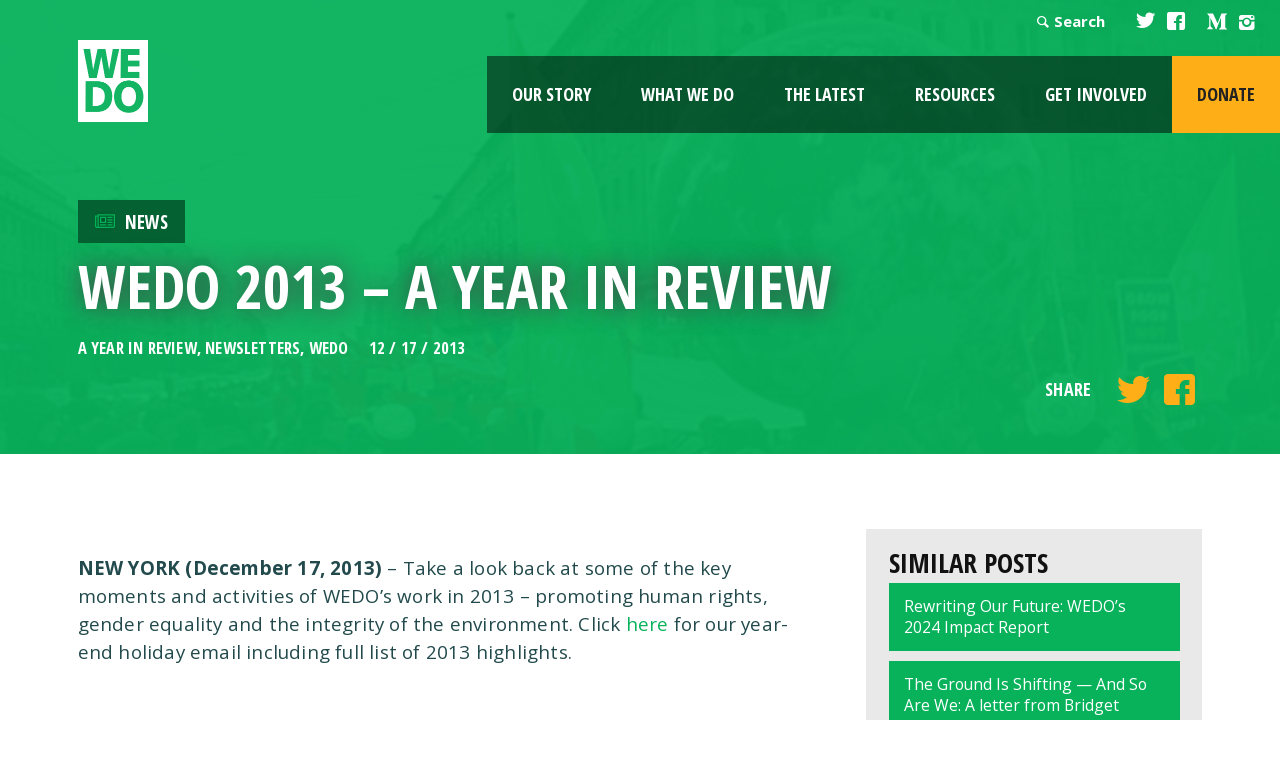

--- FILE ---
content_type: text/html; charset=utf-8
request_url: https://www.google.com/recaptcha/api2/anchor?ar=1&k=6LdVvqsUAAAAAF6tGcfS0Q_dg9ij_g1UkT4U2x8X&co=aHR0cHM6Ly93ZWRvLm9yZzo0NDM.&hl=en&v=PoyoqOPhxBO7pBk68S4YbpHZ&size=normal&anchor-ms=20000&execute-ms=30000&cb=2qafu3mtyp25
body_size: 49256
content:
<!DOCTYPE HTML><html dir="ltr" lang="en"><head><meta http-equiv="Content-Type" content="text/html; charset=UTF-8">
<meta http-equiv="X-UA-Compatible" content="IE=edge">
<title>reCAPTCHA</title>
<style type="text/css">
/* cyrillic-ext */
@font-face {
  font-family: 'Roboto';
  font-style: normal;
  font-weight: 400;
  font-stretch: 100%;
  src: url(//fonts.gstatic.com/s/roboto/v48/KFO7CnqEu92Fr1ME7kSn66aGLdTylUAMa3GUBHMdazTgWw.woff2) format('woff2');
  unicode-range: U+0460-052F, U+1C80-1C8A, U+20B4, U+2DE0-2DFF, U+A640-A69F, U+FE2E-FE2F;
}
/* cyrillic */
@font-face {
  font-family: 'Roboto';
  font-style: normal;
  font-weight: 400;
  font-stretch: 100%;
  src: url(//fonts.gstatic.com/s/roboto/v48/KFO7CnqEu92Fr1ME7kSn66aGLdTylUAMa3iUBHMdazTgWw.woff2) format('woff2');
  unicode-range: U+0301, U+0400-045F, U+0490-0491, U+04B0-04B1, U+2116;
}
/* greek-ext */
@font-face {
  font-family: 'Roboto';
  font-style: normal;
  font-weight: 400;
  font-stretch: 100%;
  src: url(//fonts.gstatic.com/s/roboto/v48/KFO7CnqEu92Fr1ME7kSn66aGLdTylUAMa3CUBHMdazTgWw.woff2) format('woff2');
  unicode-range: U+1F00-1FFF;
}
/* greek */
@font-face {
  font-family: 'Roboto';
  font-style: normal;
  font-weight: 400;
  font-stretch: 100%;
  src: url(//fonts.gstatic.com/s/roboto/v48/KFO7CnqEu92Fr1ME7kSn66aGLdTylUAMa3-UBHMdazTgWw.woff2) format('woff2');
  unicode-range: U+0370-0377, U+037A-037F, U+0384-038A, U+038C, U+038E-03A1, U+03A3-03FF;
}
/* math */
@font-face {
  font-family: 'Roboto';
  font-style: normal;
  font-weight: 400;
  font-stretch: 100%;
  src: url(//fonts.gstatic.com/s/roboto/v48/KFO7CnqEu92Fr1ME7kSn66aGLdTylUAMawCUBHMdazTgWw.woff2) format('woff2');
  unicode-range: U+0302-0303, U+0305, U+0307-0308, U+0310, U+0312, U+0315, U+031A, U+0326-0327, U+032C, U+032F-0330, U+0332-0333, U+0338, U+033A, U+0346, U+034D, U+0391-03A1, U+03A3-03A9, U+03B1-03C9, U+03D1, U+03D5-03D6, U+03F0-03F1, U+03F4-03F5, U+2016-2017, U+2034-2038, U+203C, U+2040, U+2043, U+2047, U+2050, U+2057, U+205F, U+2070-2071, U+2074-208E, U+2090-209C, U+20D0-20DC, U+20E1, U+20E5-20EF, U+2100-2112, U+2114-2115, U+2117-2121, U+2123-214F, U+2190, U+2192, U+2194-21AE, U+21B0-21E5, U+21F1-21F2, U+21F4-2211, U+2213-2214, U+2216-22FF, U+2308-230B, U+2310, U+2319, U+231C-2321, U+2336-237A, U+237C, U+2395, U+239B-23B7, U+23D0, U+23DC-23E1, U+2474-2475, U+25AF, U+25B3, U+25B7, U+25BD, U+25C1, U+25CA, U+25CC, U+25FB, U+266D-266F, U+27C0-27FF, U+2900-2AFF, U+2B0E-2B11, U+2B30-2B4C, U+2BFE, U+3030, U+FF5B, U+FF5D, U+1D400-1D7FF, U+1EE00-1EEFF;
}
/* symbols */
@font-face {
  font-family: 'Roboto';
  font-style: normal;
  font-weight: 400;
  font-stretch: 100%;
  src: url(//fonts.gstatic.com/s/roboto/v48/KFO7CnqEu92Fr1ME7kSn66aGLdTylUAMaxKUBHMdazTgWw.woff2) format('woff2');
  unicode-range: U+0001-000C, U+000E-001F, U+007F-009F, U+20DD-20E0, U+20E2-20E4, U+2150-218F, U+2190, U+2192, U+2194-2199, U+21AF, U+21E6-21F0, U+21F3, U+2218-2219, U+2299, U+22C4-22C6, U+2300-243F, U+2440-244A, U+2460-24FF, U+25A0-27BF, U+2800-28FF, U+2921-2922, U+2981, U+29BF, U+29EB, U+2B00-2BFF, U+4DC0-4DFF, U+FFF9-FFFB, U+10140-1018E, U+10190-1019C, U+101A0, U+101D0-101FD, U+102E0-102FB, U+10E60-10E7E, U+1D2C0-1D2D3, U+1D2E0-1D37F, U+1F000-1F0FF, U+1F100-1F1AD, U+1F1E6-1F1FF, U+1F30D-1F30F, U+1F315, U+1F31C, U+1F31E, U+1F320-1F32C, U+1F336, U+1F378, U+1F37D, U+1F382, U+1F393-1F39F, U+1F3A7-1F3A8, U+1F3AC-1F3AF, U+1F3C2, U+1F3C4-1F3C6, U+1F3CA-1F3CE, U+1F3D4-1F3E0, U+1F3ED, U+1F3F1-1F3F3, U+1F3F5-1F3F7, U+1F408, U+1F415, U+1F41F, U+1F426, U+1F43F, U+1F441-1F442, U+1F444, U+1F446-1F449, U+1F44C-1F44E, U+1F453, U+1F46A, U+1F47D, U+1F4A3, U+1F4B0, U+1F4B3, U+1F4B9, U+1F4BB, U+1F4BF, U+1F4C8-1F4CB, U+1F4D6, U+1F4DA, U+1F4DF, U+1F4E3-1F4E6, U+1F4EA-1F4ED, U+1F4F7, U+1F4F9-1F4FB, U+1F4FD-1F4FE, U+1F503, U+1F507-1F50B, U+1F50D, U+1F512-1F513, U+1F53E-1F54A, U+1F54F-1F5FA, U+1F610, U+1F650-1F67F, U+1F687, U+1F68D, U+1F691, U+1F694, U+1F698, U+1F6AD, U+1F6B2, U+1F6B9-1F6BA, U+1F6BC, U+1F6C6-1F6CF, U+1F6D3-1F6D7, U+1F6E0-1F6EA, U+1F6F0-1F6F3, U+1F6F7-1F6FC, U+1F700-1F7FF, U+1F800-1F80B, U+1F810-1F847, U+1F850-1F859, U+1F860-1F887, U+1F890-1F8AD, U+1F8B0-1F8BB, U+1F8C0-1F8C1, U+1F900-1F90B, U+1F93B, U+1F946, U+1F984, U+1F996, U+1F9E9, U+1FA00-1FA6F, U+1FA70-1FA7C, U+1FA80-1FA89, U+1FA8F-1FAC6, U+1FACE-1FADC, U+1FADF-1FAE9, U+1FAF0-1FAF8, U+1FB00-1FBFF;
}
/* vietnamese */
@font-face {
  font-family: 'Roboto';
  font-style: normal;
  font-weight: 400;
  font-stretch: 100%;
  src: url(//fonts.gstatic.com/s/roboto/v48/KFO7CnqEu92Fr1ME7kSn66aGLdTylUAMa3OUBHMdazTgWw.woff2) format('woff2');
  unicode-range: U+0102-0103, U+0110-0111, U+0128-0129, U+0168-0169, U+01A0-01A1, U+01AF-01B0, U+0300-0301, U+0303-0304, U+0308-0309, U+0323, U+0329, U+1EA0-1EF9, U+20AB;
}
/* latin-ext */
@font-face {
  font-family: 'Roboto';
  font-style: normal;
  font-weight: 400;
  font-stretch: 100%;
  src: url(//fonts.gstatic.com/s/roboto/v48/KFO7CnqEu92Fr1ME7kSn66aGLdTylUAMa3KUBHMdazTgWw.woff2) format('woff2');
  unicode-range: U+0100-02BA, U+02BD-02C5, U+02C7-02CC, U+02CE-02D7, U+02DD-02FF, U+0304, U+0308, U+0329, U+1D00-1DBF, U+1E00-1E9F, U+1EF2-1EFF, U+2020, U+20A0-20AB, U+20AD-20C0, U+2113, U+2C60-2C7F, U+A720-A7FF;
}
/* latin */
@font-face {
  font-family: 'Roboto';
  font-style: normal;
  font-weight: 400;
  font-stretch: 100%;
  src: url(//fonts.gstatic.com/s/roboto/v48/KFO7CnqEu92Fr1ME7kSn66aGLdTylUAMa3yUBHMdazQ.woff2) format('woff2');
  unicode-range: U+0000-00FF, U+0131, U+0152-0153, U+02BB-02BC, U+02C6, U+02DA, U+02DC, U+0304, U+0308, U+0329, U+2000-206F, U+20AC, U+2122, U+2191, U+2193, U+2212, U+2215, U+FEFF, U+FFFD;
}
/* cyrillic-ext */
@font-face {
  font-family: 'Roboto';
  font-style: normal;
  font-weight: 500;
  font-stretch: 100%;
  src: url(//fonts.gstatic.com/s/roboto/v48/KFO7CnqEu92Fr1ME7kSn66aGLdTylUAMa3GUBHMdazTgWw.woff2) format('woff2');
  unicode-range: U+0460-052F, U+1C80-1C8A, U+20B4, U+2DE0-2DFF, U+A640-A69F, U+FE2E-FE2F;
}
/* cyrillic */
@font-face {
  font-family: 'Roboto';
  font-style: normal;
  font-weight: 500;
  font-stretch: 100%;
  src: url(//fonts.gstatic.com/s/roboto/v48/KFO7CnqEu92Fr1ME7kSn66aGLdTylUAMa3iUBHMdazTgWw.woff2) format('woff2');
  unicode-range: U+0301, U+0400-045F, U+0490-0491, U+04B0-04B1, U+2116;
}
/* greek-ext */
@font-face {
  font-family: 'Roboto';
  font-style: normal;
  font-weight: 500;
  font-stretch: 100%;
  src: url(//fonts.gstatic.com/s/roboto/v48/KFO7CnqEu92Fr1ME7kSn66aGLdTylUAMa3CUBHMdazTgWw.woff2) format('woff2');
  unicode-range: U+1F00-1FFF;
}
/* greek */
@font-face {
  font-family: 'Roboto';
  font-style: normal;
  font-weight: 500;
  font-stretch: 100%;
  src: url(//fonts.gstatic.com/s/roboto/v48/KFO7CnqEu92Fr1ME7kSn66aGLdTylUAMa3-UBHMdazTgWw.woff2) format('woff2');
  unicode-range: U+0370-0377, U+037A-037F, U+0384-038A, U+038C, U+038E-03A1, U+03A3-03FF;
}
/* math */
@font-face {
  font-family: 'Roboto';
  font-style: normal;
  font-weight: 500;
  font-stretch: 100%;
  src: url(//fonts.gstatic.com/s/roboto/v48/KFO7CnqEu92Fr1ME7kSn66aGLdTylUAMawCUBHMdazTgWw.woff2) format('woff2');
  unicode-range: U+0302-0303, U+0305, U+0307-0308, U+0310, U+0312, U+0315, U+031A, U+0326-0327, U+032C, U+032F-0330, U+0332-0333, U+0338, U+033A, U+0346, U+034D, U+0391-03A1, U+03A3-03A9, U+03B1-03C9, U+03D1, U+03D5-03D6, U+03F0-03F1, U+03F4-03F5, U+2016-2017, U+2034-2038, U+203C, U+2040, U+2043, U+2047, U+2050, U+2057, U+205F, U+2070-2071, U+2074-208E, U+2090-209C, U+20D0-20DC, U+20E1, U+20E5-20EF, U+2100-2112, U+2114-2115, U+2117-2121, U+2123-214F, U+2190, U+2192, U+2194-21AE, U+21B0-21E5, U+21F1-21F2, U+21F4-2211, U+2213-2214, U+2216-22FF, U+2308-230B, U+2310, U+2319, U+231C-2321, U+2336-237A, U+237C, U+2395, U+239B-23B7, U+23D0, U+23DC-23E1, U+2474-2475, U+25AF, U+25B3, U+25B7, U+25BD, U+25C1, U+25CA, U+25CC, U+25FB, U+266D-266F, U+27C0-27FF, U+2900-2AFF, U+2B0E-2B11, U+2B30-2B4C, U+2BFE, U+3030, U+FF5B, U+FF5D, U+1D400-1D7FF, U+1EE00-1EEFF;
}
/* symbols */
@font-face {
  font-family: 'Roboto';
  font-style: normal;
  font-weight: 500;
  font-stretch: 100%;
  src: url(//fonts.gstatic.com/s/roboto/v48/KFO7CnqEu92Fr1ME7kSn66aGLdTylUAMaxKUBHMdazTgWw.woff2) format('woff2');
  unicode-range: U+0001-000C, U+000E-001F, U+007F-009F, U+20DD-20E0, U+20E2-20E4, U+2150-218F, U+2190, U+2192, U+2194-2199, U+21AF, U+21E6-21F0, U+21F3, U+2218-2219, U+2299, U+22C4-22C6, U+2300-243F, U+2440-244A, U+2460-24FF, U+25A0-27BF, U+2800-28FF, U+2921-2922, U+2981, U+29BF, U+29EB, U+2B00-2BFF, U+4DC0-4DFF, U+FFF9-FFFB, U+10140-1018E, U+10190-1019C, U+101A0, U+101D0-101FD, U+102E0-102FB, U+10E60-10E7E, U+1D2C0-1D2D3, U+1D2E0-1D37F, U+1F000-1F0FF, U+1F100-1F1AD, U+1F1E6-1F1FF, U+1F30D-1F30F, U+1F315, U+1F31C, U+1F31E, U+1F320-1F32C, U+1F336, U+1F378, U+1F37D, U+1F382, U+1F393-1F39F, U+1F3A7-1F3A8, U+1F3AC-1F3AF, U+1F3C2, U+1F3C4-1F3C6, U+1F3CA-1F3CE, U+1F3D4-1F3E0, U+1F3ED, U+1F3F1-1F3F3, U+1F3F5-1F3F7, U+1F408, U+1F415, U+1F41F, U+1F426, U+1F43F, U+1F441-1F442, U+1F444, U+1F446-1F449, U+1F44C-1F44E, U+1F453, U+1F46A, U+1F47D, U+1F4A3, U+1F4B0, U+1F4B3, U+1F4B9, U+1F4BB, U+1F4BF, U+1F4C8-1F4CB, U+1F4D6, U+1F4DA, U+1F4DF, U+1F4E3-1F4E6, U+1F4EA-1F4ED, U+1F4F7, U+1F4F9-1F4FB, U+1F4FD-1F4FE, U+1F503, U+1F507-1F50B, U+1F50D, U+1F512-1F513, U+1F53E-1F54A, U+1F54F-1F5FA, U+1F610, U+1F650-1F67F, U+1F687, U+1F68D, U+1F691, U+1F694, U+1F698, U+1F6AD, U+1F6B2, U+1F6B9-1F6BA, U+1F6BC, U+1F6C6-1F6CF, U+1F6D3-1F6D7, U+1F6E0-1F6EA, U+1F6F0-1F6F3, U+1F6F7-1F6FC, U+1F700-1F7FF, U+1F800-1F80B, U+1F810-1F847, U+1F850-1F859, U+1F860-1F887, U+1F890-1F8AD, U+1F8B0-1F8BB, U+1F8C0-1F8C1, U+1F900-1F90B, U+1F93B, U+1F946, U+1F984, U+1F996, U+1F9E9, U+1FA00-1FA6F, U+1FA70-1FA7C, U+1FA80-1FA89, U+1FA8F-1FAC6, U+1FACE-1FADC, U+1FADF-1FAE9, U+1FAF0-1FAF8, U+1FB00-1FBFF;
}
/* vietnamese */
@font-face {
  font-family: 'Roboto';
  font-style: normal;
  font-weight: 500;
  font-stretch: 100%;
  src: url(//fonts.gstatic.com/s/roboto/v48/KFO7CnqEu92Fr1ME7kSn66aGLdTylUAMa3OUBHMdazTgWw.woff2) format('woff2');
  unicode-range: U+0102-0103, U+0110-0111, U+0128-0129, U+0168-0169, U+01A0-01A1, U+01AF-01B0, U+0300-0301, U+0303-0304, U+0308-0309, U+0323, U+0329, U+1EA0-1EF9, U+20AB;
}
/* latin-ext */
@font-face {
  font-family: 'Roboto';
  font-style: normal;
  font-weight: 500;
  font-stretch: 100%;
  src: url(//fonts.gstatic.com/s/roboto/v48/KFO7CnqEu92Fr1ME7kSn66aGLdTylUAMa3KUBHMdazTgWw.woff2) format('woff2');
  unicode-range: U+0100-02BA, U+02BD-02C5, U+02C7-02CC, U+02CE-02D7, U+02DD-02FF, U+0304, U+0308, U+0329, U+1D00-1DBF, U+1E00-1E9F, U+1EF2-1EFF, U+2020, U+20A0-20AB, U+20AD-20C0, U+2113, U+2C60-2C7F, U+A720-A7FF;
}
/* latin */
@font-face {
  font-family: 'Roboto';
  font-style: normal;
  font-weight: 500;
  font-stretch: 100%;
  src: url(//fonts.gstatic.com/s/roboto/v48/KFO7CnqEu92Fr1ME7kSn66aGLdTylUAMa3yUBHMdazQ.woff2) format('woff2');
  unicode-range: U+0000-00FF, U+0131, U+0152-0153, U+02BB-02BC, U+02C6, U+02DA, U+02DC, U+0304, U+0308, U+0329, U+2000-206F, U+20AC, U+2122, U+2191, U+2193, U+2212, U+2215, U+FEFF, U+FFFD;
}
/* cyrillic-ext */
@font-face {
  font-family: 'Roboto';
  font-style: normal;
  font-weight: 900;
  font-stretch: 100%;
  src: url(//fonts.gstatic.com/s/roboto/v48/KFO7CnqEu92Fr1ME7kSn66aGLdTylUAMa3GUBHMdazTgWw.woff2) format('woff2');
  unicode-range: U+0460-052F, U+1C80-1C8A, U+20B4, U+2DE0-2DFF, U+A640-A69F, U+FE2E-FE2F;
}
/* cyrillic */
@font-face {
  font-family: 'Roboto';
  font-style: normal;
  font-weight: 900;
  font-stretch: 100%;
  src: url(//fonts.gstatic.com/s/roboto/v48/KFO7CnqEu92Fr1ME7kSn66aGLdTylUAMa3iUBHMdazTgWw.woff2) format('woff2');
  unicode-range: U+0301, U+0400-045F, U+0490-0491, U+04B0-04B1, U+2116;
}
/* greek-ext */
@font-face {
  font-family: 'Roboto';
  font-style: normal;
  font-weight: 900;
  font-stretch: 100%;
  src: url(//fonts.gstatic.com/s/roboto/v48/KFO7CnqEu92Fr1ME7kSn66aGLdTylUAMa3CUBHMdazTgWw.woff2) format('woff2');
  unicode-range: U+1F00-1FFF;
}
/* greek */
@font-face {
  font-family: 'Roboto';
  font-style: normal;
  font-weight: 900;
  font-stretch: 100%;
  src: url(//fonts.gstatic.com/s/roboto/v48/KFO7CnqEu92Fr1ME7kSn66aGLdTylUAMa3-UBHMdazTgWw.woff2) format('woff2');
  unicode-range: U+0370-0377, U+037A-037F, U+0384-038A, U+038C, U+038E-03A1, U+03A3-03FF;
}
/* math */
@font-face {
  font-family: 'Roboto';
  font-style: normal;
  font-weight: 900;
  font-stretch: 100%;
  src: url(//fonts.gstatic.com/s/roboto/v48/KFO7CnqEu92Fr1ME7kSn66aGLdTylUAMawCUBHMdazTgWw.woff2) format('woff2');
  unicode-range: U+0302-0303, U+0305, U+0307-0308, U+0310, U+0312, U+0315, U+031A, U+0326-0327, U+032C, U+032F-0330, U+0332-0333, U+0338, U+033A, U+0346, U+034D, U+0391-03A1, U+03A3-03A9, U+03B1-03C9, U+03D1, U+03D5-03D6, U+03F0-03F1, U+03F4-03F5, U+2016-2017, U+2034-2038, U+203C, U+2040, U+2043, U+2047, U+2050, U+2057, U+205F, U+2070-2071, U+2074-208E, U+2090-209C, U+20D0-20DC, U+20E1, U+20E5-20EF, U+2100-2112, U+2114-2115, U+2117-2121, U+2123-214F, U+2190, U+2192, U+2194-21AE, U+21B0-21E5, U+21F1-21F2, U+21F4-2211, U+2213-2214, U+2216-22FF, U+2308-230B, U+2310, U+2319, U+231C-2321, U+2336-237A, U+237C, U+2395, U+239B-23B7, U+23D0, U+23DC-23E1, U+2474-2475, U+25AF, U+25B3, U+25B7, U+25BD, U+25C1, U+25CA, U+25CC, U+25FB, U+266D-266F, U+27C0-27FF, U+2900-2AFF, U+2B0E-2B11, U+2B30-2B4C, U+2BFE, U+3030, U+FF5B, U+FF5D, U+1D400-1D7FF, U+1EE00-1EEFF;
}
/* symbols */
@font-face {
  font-family: 'Roboto';
  font-style: normal;
  font-weight: 900;
  font-stretch: 100%;
  src: url(//fonts.gstatic.com/s/roboto/v48/KFO7CnqEu92Fr1ME7kSn66aGLdTylUAMaxKUBHMdazTgWw.woff2) format('woff2');
  unicode-range: U+0001-000C, U+000E-001F, U+007F-009F, U+20DD-20E0, U+20E2-20E4, U+2150-218F, U+2190, U+2192, U+2194-2199, U+21AF, U+21E6-21F0, U+21F3, U+2218-2219, U+2299, U+22C4-22C6, U+2300-243F, U+2440-244A, U+2460-24FF, U+25A0-27BF, U+2800-28FF, U+2921-2922, U+2981, U+29BF, U+29EB, U+2B00-2BFF, U+4DC0-4DFF, U+FFF9-FFFB, U+10140-1018E, U+10190-1019C, U+101A0, U+101D0-101FD, U+102E0-102FB, U+10E60-10E7E, U+1D2C0-1D2D3, U+1D2E0-1D37F, U+1F000-1F0FF, U+1F100-1F1AD, U+1F1E6-1F1FF, U+1F30D-1F30F, U+1F315, U+1F31C, U+1F31E, U+1F320-1F32C, U+1F336, U+1F378, U+1F37D, U+1F382, U+1F393-1F39F, U+1F3A7-1F3A8, U+1F3AC-1F3AF, U+1F3C2, U+1F3C4-1F3C6, U+1F3CA-1F3CE, U+1F3D4-1F3E0, U+1F3ED, U+1F3F1-1F3F3, U+1F3F5-1F3F7, U+1F408, U+1F415, U+1F41F, U+1F426, U+1F43F, U+1F441-1F442, U+1F444, U+1F446-1F449, U+1F44C-1F44E, U+1F453, U+1F46A, U+1F47D, U+1F4A3, U+1F4B0, U+1F4B3, U+1F4B9, U+1F4BB, U+1F4BF, U+1F4C8-1F4CB, U+1F4D6, U+1F4DA, U+1F4DF, U+1F4E3-1F4E6, U+1F4EA-1F4ED, U+1F4F7, U+1F4F9-1F4FB, U+1F4FD-1F4FE, U+1F503, U+1F507-1F50B, U+1F50D, U+1F512-1F513, U+1F53E-1F54A, U+1F54F-1F5FA, U+1F610, U+1F650-1F67F, U+1F687, U+1F68D, U+1F691, U+1F694, U+1F698, U+1F6AD, U+1F6B2, U+1F6B9-1F6BA, U+1F6BC, U+1F6C6-1F6CF, U+1F6D3-1F6D7, U+1F6E0-1F6EA, U+1F6F0-1F6F3, U+1F6F7-1F6FC, U+1F700-1F7FF, U+1F800-1F80B, U+1F810-1F847, U+1F850-1F859, U+1F860-1F887, U+1F890-1F8AD, U+1F8B0-1F8BB, U+1F8C0-1F8C1, U+1F900-1F90B, U+1F93B, U+1F946, U+1F984, U+1F996, U+1F9E9, U+1FA00-1FA6F, U+1FA70-1FA7C, U+1FA80-1FA89, U+1FA8F-1FAC6, U+1FACE-1FADC, U+1FADF-1FAE9, U+1FAF0-1FAF8, U+1FB00-1FBFF;
}
/* vietnamese */
@font-face {
  font-family: 'Roboto';
  font-style: normal;
  font-weight: 900;
  font-stretch: 100%;
  src: url(//fonts.gstatic.com/s/roboto/v48/KFO7CnqEu92Fr1ME7kSn66aGLdTylUAMa3OUBHMdazTgWw.woff2) format('woff2');
  unicode-range: U+0102-0103, U+0110-0111, U+0128-0129, U+0168-0169, U+01A0-01A1, U+01AF-01B0, U+0300-0301, U+0303-0304, U+0308-0309, U+0323, U+0329, U+1EA0-1EF9, U+20AB;
}
/* latin-ext */
@font-face {
  font-family: 'Roboto';
  font-style: normal;
  font-weight: 900;
  font-stretch: 100%;
  src: url(//fonts.gstatic.com/s/roboto/v48/KFO7CnqEu92Fr1ME7kSn66aGLdTylUAMa3KUBHMdazTgWw.woff2) format('woff2');
  unicode-range: U+0100-02BA, U+02BD-02C5, U+02C7-02CC, U+02CE-02D7, U+02DD-02FF, U+0304, U+0308, U+0329, U+1D00-1DBF, U+1E00-1E9F, U+1EF2-1EFF, U+2020, U+20A0-20AB, U+20AD-20C0, U+2113, U+2C60-2C7F, U+A720-A7FF;
}
/* latin */
@font-face {
  font-family: 'Roboto';
  font-style: normal;
  font-weight: 900;
  font-stretch: 100%;
  src: url(//fonts.gstatic.com/s/roboto/v48/KFO7CnqEu92Fr1ME7kSn66aGLdTylUAMa3yUBHMdazQ.woff2) format('woff2');
  unicode-range: U+0000-00FF, U+0131, U+0152-0153, U+02BB-02BC, U+02C6, U+02DA, U+02DC, U+0304, U+0308, U+0329, U+2000-206F, U+20AC, U+2122, U+2191, U+2193, U+2212, U+2215, U+FEFF, U+FFFD;
}

</style>
<link rel="stylesheet" type="text/css" href="https://www.gstatic.com/recaptcha/releases/PoyoqOPhxBO7pBk68S4YbpHZ/styles__ltr.css">
<script nonce="0KnzWfKOqLeJg_jBIFeoPQ" type="text/javascript">window['__recaptcha_api'] = 'https://www.google.com/recaptcha/api2/';</script>
<script type="text/javascript" src="https://www.gstatic.com/recaptcha/releases/PoyoqOPhxBO7pBk68S4YbpHZ/recaptcha__en.js" nonce="0KnzWfKOqLeJg_jBIFeoPQ">
      
    </script></head>
<body><div id="rc-anchor-alert" class="rc-anchor-alert"></div>
<input type="hidden" id="recaptcha-token" value="[base64]">
<script type="text/javascript" nonce="0KnzWfKOqLeJg_jBIFeoPQ">
      recaptcha.anchor.Main.init("[\x22ainput\x22,[\x22bgdata\x22,\x22\x22,\[base64]/[base64]/MjU1Ong/[base64]/[base64]/[base64]/[base64]/[base64]/[base64]/[base64]/[base64]/[base64]/[base64]/[base64]/[base64]/[base64]/[base64]/[base64]\\u003d\x22,\[base64]\\u003d\x22,\x22w7VaAsO/eWLCvFdgw6oiHHVEMUzCgcKMwoYeZ8OBw77Dq8Opw4pFVwZhKsOsw6Nsw4FVBz4aT0jCicKYFFLDgMO6w5Q8MijDgMKIwofCvGPDty3Dl8KISHnDsg0eHlbDosOIwq3ClcKhWcOxD09VwpE4w6/ChMO4w7PDsSAPZXFeAQ1Fw6BZwpI/w7YgRMKEwq5dwqYmwqHCssODEsKoEC9vfBTDjsO9w7M/EMKDwqkEXsK6woxNGcOVK8O1b8O5JcKswrrDjxDDnsKNVFtwf8ODw7xswr/Cv2hOX8KFwrUUJxPCvjQ5MDk+WT7DtMKWw7zChkXChsKFw407w78cwq4PB8OPwr8Fw4MHw6nDrkRGK8Kjw6UEw5kowpzCskEOHWbCu8O5VzMbw7LClMOIwovCsnHDtcKQPlodMH48wrgswqPDng/[base64]/Cg8Oew6vDr37DvMKScxYReMKOwo/DlsO/[base64]/a8KQw5rCnsKBLcKGw6NtwqgvDsKmJMKRV8OPw6Y0VH3ChcOpw7rDlkJIA3/[base64]/w61dw7w9O8KIw4E5w5oGc1NuQcOnwpIcwobCiG0jQFDDpztHwp/Do8Ojw4AnwoDCtW5RfcOHZMK6bXQGwqofw6PDksOKB8OTw5Epw5QtUcKGw7cZaAVgEMKqDMK+w57CtMONAMO1alnDvkwiBj0EdHl3w6XDtcODM8KjDcO7w67DnwDCtiDCuyhdwolXwrnDu2sLFQJiSsOicARdw6LCg2vCh8Kbw5EFwrjCrcKhw6PCtcKOw7t9wo/CgEFSwoPCm8K8w5fCmMKww6jDgw4/wrYhw6HDosOzwr3Dr0rCqcOYw5BqMAgmQmvDry57SiXDgC/[base64]/DvB8Ow7PCpWhJwpLDt8OmblfChwTCpGLCgDrCtMKPcsKWwqYiAcKrZ8OfwoANWcKiwps5OMKKw6gkZQDClcOrcsOdw5MLwq8eFsOnwpDCvsOGwovCp8OMWwNQZ1xYwrcVV1HCsF5/[base64]/diMcD8OSwp4TasObwrxKcsKgDwZIwqN1J8OswqHCn8ObZDtowpJIw43CjTnCuMKGw7pMB2/CgMOsw6TCgz1KDsK3wpbDvGbDp8Kjw7MLw6BdHlbCjsKGw77DhFbCo8KyZMOwKQ9YwojCpBMNShwywrUew47Cg8Ocwq/Ds8OEwpjDilLCt8KAw5Q5wp4sw6tiOMKqw4fCnm7CkCfCqzd1KMKsMcKHBHgTw5M/TsOqwrIfwodwfsKww5M8w4x8YsOMw4lXIMOePcOew6MKwrIUO8OKw4I8MQtwdXlfw4g9FgvDpEh7woLDoETDmcKtfx3Cq8K8wo/DmcOZwr8Uwp0oeRcULwFYCsONw6c+ZVY1wrtweMKhwpLDucOwXBPDusKPw5FGLRvCtR8qwrB0wppAK8K0wprCpjUXScOdw6s0wr7DlmPCtMORCMK3M8OHAhXDkRLCv8O8w57CuTgOLsO6w6zCh8OEEl3CoMOPwowYwojDtMOPPsOswrvCtMKDwrvCjsONw7/[base64]/CpsOQE8KuQMKhQzdBw7fCknV0AxAtw6vCn1bDnsOzw4jDtVjDpcOpO2HDvcK6MMOjw7LCk15mHMK6D8OHJcKdDMO/wqXCrUnCocOTZz9Uw6d0AcOJSFFGKsOuNMO7w47CusKLwovDgMK/EsK8DU9Gw4DCs8OUw4ZAwoXCoE7CqsK4wrPCkXvCrzXDkVQpw5/[base64]/[base64]/CicKcZ8KIw58kwqwZS8OTKUXCh8OPw5JWw7DDtMOpw7HDu8OpThDDrsOSFy3Cl2jCsGDCssKrw5UsRMOhSGBkJRM5JkErw7/CvC8Dw7TDgmTDscOnwpIdw5PCrl0RITTCvE8nNBPDiCg9w58ACSvCjcOSwq3Dqx59w4Jew5bDnMKuwoDCgX/CicOUwo5fwrnCucOBRMKDDD0vw5wXNcKDZ8KZbjtCVsKYwrDCsTPDolYJw6oUE8OYw57Do8Odwr9IRsOJworCsFzDiy8NTU8Iwr0nDXzCpcKsw75IbjFHZkM7wr5iw402CcKEHR1bwpF8w4tyXjbDgMOXwpkrw7TDplh4asO1fHFLXsOgw73DjMOLD8K/AcOZb8Khw58VPjJ+wr9OPUHDjADCocKRwrggwoESwokqZX7CrMK+aSQWwrjDuMKGwqsGwpPDjsOJw59bUQ88wpw+w6XCscKxWsKXwrJtTcKpw6cPCcO+w55HIAnDh03CpS7DhcKZd8OXwqPDsy5IwpRKw60Rw4xZwqhEwodtwrdTw6/CrUHCkGXCqRrCrAdewrMmGsKAwro7dR1bA3Mxw6dTw7Uvw6vDjRdidMOjL8KWe8Kdwr/Dqz5RS8KvwofCtsOhw5HClcOswo7DiVVRw4A3DFLDisKTw6hWVsOtcXY2wq4jesKlwprCqmBPwrzClWfDhcO/w5oZDwPDt8K/wqY8QzfDlMORB8OKUsOkw5chw4EGAw7DtMOOJsOIGMOmIWDDo1gbw5vCtcOpFkDCqGLClyhdw63CogQ3H8OKLsO4wpPCln8Mwp3DlkDDpUbCqGPDtAnCgjbDnMKYwqYyQsKbUFLDmhvCm8OpfMOTcn7CoE/[base64]/PyF9w6g/woDDisO7w55MGU7Dg8KdDMO6dsKADHhEdBMUBMOrwqsBTifClsKxe8KpTcKawpzDmcO7woRvAcK5K8KGGUQRbcKBZcOHAMO9w5VKIsKkwqvCucOLQF3DmlfDlcKNDMKrwrUdw6vCicO3w6TCu8OoOmDDo8OuXXHDn8O3w53Ci8KYW1rCvcKxLMKGwrUvw7vCosK/[base64]/[base64]/[base64]/[base64]/wpJiwpFSw7EWwpHCq0rCkcOJM8K8PC56esKiwpMlY8OBIiB6OsKRXDvCuk8owo9SE8KBFEfDojHCpMKkQsK8w4/[base64]/[base64]/CgWRYw7krK8OQwr5MEWzDhsOCw4AQZlgOwp7ChXg5E3wtwrJKU8K/EcO8PHpHaMOWODzDrljCjR8oMCBYfcOMw5nCt2c1w6A6Kmo2wq9Tc1jCviXClcOSdnEFbcKKLcOJwoUgwobDo8KzKypmwp/Cmk4rw54aGMOmKzAQOFUvG8KYwpjDqMObwoXDicO/wpZzw4FEURvDucOCaWDCuQtswqRPWMKFwpDCscKLw4/DgMOuwpE/wpUbw6zCnMKbMsKAwofDtVU6bkXCqMO7w6Fsw7k5wooewp/[base64]/[base64]/w7xww53DlMOMEMKkFHV0bcOHw4bCrMO6w4zDlcK0w57Co8OOE8KDGx3CnxPDqcOdwpzCp8Oiw5vCisKIU8OTw4IrSDlnMULDisOXMsOqwrJOwqUdw4fDoMONw68UwobCmsKCSsKdwodfw7UzE8OedhDCv0LCt1Rhw5HCisKSOh7CjXc3Pn/Cm8KSZMOjwpZcw7XDm8OzIwpPLcObM2NHYMOZf1bDlBlrw4bCjWldwp/ClxPDrz4DwqESwqrDusOzwqDClRI7asO9XMKzQXxDGBnDuQjChsKPwprDpxVJw7TDl8KWJcORasOAecKew6rDnGjDvcKZw5orwptBwq/CnB3CoTMaHcOPw6nCn8KFw5YOTsOew7vCrsOyaEjDtl/DpnrCg3wOcBfDjsOLwpIIE27DmU1mNUIXwo5pw6rCiQ10cMK9wr9RUsKHTB8Fw4YkacK3w6MhwotXGEZqVcOVwqVGJ3PDrMK8GcOKw7wtGMK8wo4Od3HDqF3ClUfDsyjDhU4Ew6hyScO1wppnw7Ezch3DjsO1IsK6w5jDu2XDuT56w4vDim/Dk1/CosOdw4bDtjQcW1/DqMOAwrViw4hPFMKcbFPCsMKbwoLDljE0BU/Dt8Ouw79zMQ3DssO/[base64]/Cj8OaBMOpw7fDusO+QMKRIBXDuG3DlgjCumbDmsOmwrnDr8OFwpLDjikEC3MOXMKkwrHCoU9iw5ZWR1fDkgPDlcOEwqnCgDDDnXfCjcKow5rCgcKjw4HCmn8/bMOmSsKwDjfDl1vDjknDoMO9bD/CmzpPwqpzw5/CocKwDEtnwqUww6DCuWHDmQvCpB7Dv8OWfA7CtjINO1kLw49kw4fDncOYfR5DwpETQW0OaXsqGRvDgMKqwrrDtkzDi1hLNUxBwoDDhVDDmwPCqsKCAWjDksKoUhvCosKREz0DFyl3BiptBU/DoW1XwrFawqwFCMOSQMKewojDuhBnG8OhbmDCnMKfwovCp8OVwo3DpsO2w5fDvj3DssK9FcKOwqlMwpvCrGXDjkLDh0ldw4JXV8KmN3jDn8KHw55nZcK9MBvCtlcww5nDq8KZdcKKwoNvJMO/wrRAIcOLw6EmE8OdPcO+a3xtwpfCvBHDr8OPcMOzwrXCucOhwqdqw4LCvlHCgMOpwpTCh1jDucO2woBow4DDuANYw7kgC3vDpMKrwoLCkjI0UcOhX8O5JAQnEgbCi8OGw5HCp8Orw69NwoPCgsKJRnwWw7/CsTvCnsOdwpYIEMO9woLDksKAdibCtsK+Fi/Crzh6wq/Drn5Zw7FKwr5xw4l5w5HCnMODCcKQwrRUdk1hA8O8w7MRwr8IZmZLAlbCkVTCqGkpw4vDuxw0JiJkwo9Jw7zDrMK5LcKQw7HDpsKuBcOTasO8wpEpwq3Cm2NRw51swrhTTcOAw4rCqMK4eB/[base64]/DhlNJHcOAZcKlDilpHiTDscKMwopFwrDDv0Aiw7zCswJMS8KeSMKzN1vDslzCosKVMcKiw6rDk8OYOcO/FsK+OwJ9w7dZwpDCsg5eXMOFwqgywqLCncK/ECDDl8OZwrd4dGXCmSBfwq/Dn1PDssOHJMOhRMOecsOcAhLDn0UnOsKDb8OlwpbCnlFrEMO5wr1OOl7CosOFwqTDtsOcM29CwqrCq33DuDB5w6p6w45bwpnDhQ84w64Zwq1Rw5jDnMKLw5VhTxd6ElgAIEbCkkjCvsOEwq5Pw4dDF8Kbwpxldi5Qw74Ew4/[base64]/CscKnw5HCtRbDvcKEUAFKGlFBwpBYwrZGf8OPw6jDrmQZfDzDvcKTwp5hwpA3YMKYw7p0d07CthNnwpgjwozChRPDsw0Mw6nDl1/CpjnCgMO+w6Q/ORggw4JtMcKDcMKGw6rDlF/Cgw7CjR3Du8Oew7PDt8K3VsOsCcOxw4s+wo8wSmFvPsKZNMOBwolOW1QmbU8hQMO2Pk1ZDhXDv8OWw54rwrIBIy/DjsO8ZMOHJsKvw4jDu8KxKXdzw4DCjFRNwrV8UMKfQMOqw5zCvybCv8K1RMKOwp8fVQfDlsOuw51Mw6wyw5vCmsOybcK5cSVKHcKSw6nCosO2wo0mbMObw4/Dj8K2WnJsR8KUw7swwpAhY8Olw68Ow6kVW8KOw6Egwo0lJ8OFwrl1w7/DqjHDlXLCpsKow4sdwrTCjD7DmHUtfMOvw6IzwprDscKQwoXCoW/Dj8Kfw6klbhLDmcOlw7TCgl/DtcOVwrbDiT3CtsK3PsOeKXAqO2TDixTCn8KiacKNFMKeZgtJQD4mw6Y2w73Dr8Kgb8OtEcKqw6BxGwBPwpdkAxTDpDMEQXTCqQfCisKLw5/DhcObw5oCdVjCjsOTw5XDgHlUwp44EcOew7LDlwbDlC5PPsOXw5wKFGEHPsOcFMKdBRDDmDTCqh82w7DCkWIvw6nDpltTw5DDig97DxkvPEXCocKUSDMtbcKWUBoZwod8MCsraEN/VVkgw7XDlMKJwqDDslrDky9Bwp8Lw73Ci17Cm8OFw4g9LC5PFMOhw4TCn2QvwoHDqMKdYg3CmcOiRMKOw7RVwrHDsUw4YQ1wO2/[base64]/[base64]/[base64]/[base64]/woTCgDPCuMOow5MqdMKxRhPCvsKMF8KffcOTwprCvj7CssOgacKUB00Ow6/Dr8KAw60dB8KYw6HCkDjDrcKlZ8Kvw6F0w43CisOdwp/CmypCw7snw5DDocOdOsK1wqLCqsKjQMOEJQxmw79AwppBwqPDvD/CsMOUBRg6w5HDncKDeSE5w47Cp8Khw7AnwpnDj8Oyw4TDhVFKLE3CmCcWwq7DosOWHSrCjcO8YMKfJcOmwpPDrR80wrbCsmoGNkLDpcOAZ3tfQQxZwoV1wodtBMKkX8KUTHwhNQjDhsKIQzMXwoBSw5tIDcKVD2QzwojDpnxPw6HCsHNgwrPCjcKJblABc01BBy08w5/Ds8OOwpwbwqvDjxfCnMK7HMOCdXHDncKCJ8KJwqLCpEDCtsKLEcOrf0PCpmPCt8OYAXDCvw/DkcOKcMKVdgg2eH8ULVnCrsOQw4wiwrshNiFBwqTCscKYw7DDhcKIw7HCtBktG8OHERfDvjsaw4nCucKaXMOIwqLDpwzDrMOVwqpjQMOhwqjDrsOsXiUcS8Krw5DCumUoWURmw7jDlcKJw7U6VB/CiMOsw4DDiMK3wo/ChB0Kw5c2w6vDgTzDl8O8Jl9YIj8Xw6UZZMKpwpEpZ1TCtsK6wr/DvGgTAcKALsKhw7sEw6g0N8KJCh3DgCo0IsOXw7JRw44bWiA7wptNTUPCpBPDmcKcw4JWEsK9f37DpcO1w4XCnATCs8Kvw7XCpsO1TsOlCGHCkcKMw47CqSIBUUXDvDTDuj/DscKWVF1RdcKIJcObFEYiHhMgw7dZSRfCgi5fFn1lB8O7Xy/[base64]/DkUY5UcKGw6vDql9Rw4TCoMOsb8O3ZEPCixfDkQ3CiMKDcUHDmsO4K8Ovw6RdDhRpVFLCvMOjX23DnwEOfxBwGQ/CjWPDn8O1QMOiJsKUCmrDvzjClSrDk0lPwooGa8OoF8O/[base64]/CsgEVXsO/DMKrVjrDn8OhbcKdwr8Ywp3DtjzDhRAGHwVGLWbDqsOpCEDDq8KlCcKwK3obOsKVw6pJbsKnw7UCw5/CmAHCocK9dn7Ckj7DqUTDtcOzw4RmeMOXwqDDrcOqA8Ofw4zCicOdwqpZwofDtsOqNAQzw4rDmGVGaBfCnMOWOsOlMCYKQMKoKsK9VH4zw4sRFBHCkgnDlUzCicKZKcKKNcKRw45EVVRlw5tEF8OiXTEkdR7ChMOvw6ALDX5xwoVhwqbDuh/[base64]/CtVcaWcOVw4/Dq3/DnsOoRsO+dcKtw412w4fDhwfCi11lQMK1ZMOOB1FpF8KzeMOwwp8YNMKPS3LDkMKEw4rDtMKJYFHDoU5QTMKAKXvDqcONw5EJw4dDJhUldsKgOMKtw5bDuMOJw7HCk8Knw5nCiSrCtsKZw75EQyfCuHbDosK/XMKYwr/DuGxEwrbDjRw6w6nDlU7Dn1YoR8Ohw5ELwrEJwoDCm8O1w7nDpmt4R33DtcKkfxpVPsKewrQiCTDDicOHwpTCoEZDw6djPlwFw5hdw7TCo8Oew6wIw5HDncK0woIwwothw7R7CRzDsk9yYy8YwpUtVlsvGcKpwpvDvRVTbk9kwqfDrMKpdCMgHAFYwr/Dn8Kaw4jCn8ObwrYQw4HDj8OBwrVdeMKHwoLDjMKwwoDCtXpOw63Cm8KGUMOBPMKjw5rDp8OXUMOhai4pSw7CqzQEw7ADw5nCmg7DvzXCjsKJw5zDvhHDh8Oqbj3Dsz1EwqYMD8OsAQfDhAfCoC0VAsOoFgjCgxJvw4jCkSw8w6TCiwXDl1Rqwr1/cSMKwoAQwoAlGx3DqiY6c8O7wopWw6zDrcO3X8OZc8KPwpnDpMOkQ0ZQw4rDtcKtw7VNw4LCl1fCosOYwophwpofwozDqsKKw61lRznChXstwq8Gwq3DrMOgwphJITNNw5Nnw5fDpw7Cr8O9w5o/wq5ewp0ZL8O+wpjCtxBOwpgmfkEuw5vDvU7CrVEqw5I/[base64]/DssKbwqjDq0vCgGfDjMKVw6bClXDDoj3DqFzDosKJwqTCtMOZKsKvw5s9FcOMS8KSP8OMB8K+w4E+w6Qyw5bClcK4w4N6L8K/wrvDnCdYPMKSw7lfw5Qww5l5w5pWYsK1EsO7J8O7AhIETEZ3XivCrQ/[base64]/wpzCn8O+cMKGwqhqwot2PcOMw5Y4RCXCtsO2wogcfsOdT2PCncOvSX9wV2BEWETDpD55DnDCqsK8GkVdW8OtbMKww4bChGTDmMOew4kiwoXCgzTDv8OyHkzCiMKdTcKxACDCm0PDmFY/wrVow5VAwq/Cvk7DqcKMBFHCtcOvJW3Drx/DnVsiw5/DggUmwo4vw63Cv1wowod/[base64]/Do2jCjjzDusK4wqF3dGsZwo4awqkXKMOuC8KTw6fCsQTDkE3CpMKtcjVGRcKnwoTCpMOYwo7CuMKkKHZHXlvDi3TDtMO5fyoVZsKlZMOhw7LDtcOMLMKww7gPfMKwwppHMcOVw5/DoT9Uw6nDocKkEMO3w5Miwq5BworCg8KLEcOOwr9Yw4zCr8OzFQ/[base64]/DvTvDrSp+cUzCoMO+c8K2w5AUw61hLcK4wr7DmS/DiTFEwpMccsO4AcKCw6zCrw9MwqsjJBHDk8O1wqnDuQfDvcK0woN5w5RJSl/CoUUaXn3CuHLCvMK3JcOfMsKdwpLChMKiwpt0AsO7wqdUfWTDrsKiNiHCiRNkK27DpsObw4PDqsOswrVewqHCqcKLw5dvw6Zfw4wMw5/CuQxrwrgBwpVWwqoGXMKyeMKvY8KRw5AhN8Khwrpdc8O0w7wYwqNGwoc8w5DCncOBOMOYwrzDlBI4woMpw5RGSVFww7bDv8OrwrXCui/DnsKqE8KlwpobNcKBwpY9c0fCj8OhwqTChBrChsKyF8KAw7bDg17ChMKUw6Y6w4TDoj95HQApdsKdwrMbwqrDrcKlZsOpwpTDvcKMwrnCscKVDw8IBcK/LcKUcgA0KkDCpyFUwrs1UknDgcKIMMOuScKrw6AawrzCnj9Cw7nCr8KmZsOvMgbCq8KUwqdhWzPCvsKUVkRZwqJSTsOtw7lmw4DCpAbCkAHDmhnDgcK2EcKiwr3DiXnClMOSw6/Do38mEsKIAMO+w4HDuVLCqsKWWcKiwobChsKzJwZHw4nCgiTDghTDqTFoa8O6b1VoAMKrw4XCj8K7Z1rChFnDlwzChcKYw6Uwwr0+f8KYw5rDo8OSw60Hw5xrJcOheUN6wosRa0rDrcKJS8O5w7fClW4ENlzDlS3DjsKKw5vCmsKWwr/CqzBkw6TCkk/Ct8ONwq0ZwqrCkVxSdsOfT8Kpw6fCncK8JyfCrTRRw6TCmcKXwq9Xw5zCkWzCkMKsAiIffVILdjVhX8KGw7nDr0RcTMKiw5MWMcOHdmrDscKbwobDhMOawqNfMUY5S141ShpERcO6w4AOCgHDj8OxUMOswqA5cEzCkCvDiVPCkcOrwo/CgHlMVEoPw6BmKy7CiQtgwrc/GMKxw6HDukfCtsOxw41lwqPDs8KHacKtfWnCjMO5w4/Dr8O/VsKUw5PCpcKlw5Ejwro6wqlNwqDCjcOww7UZwpXCs8Krw5vCi2BqIsOtXMOiRDLCg1cVwpbCu1ASwrXDmjFuw4RFw67DrBbDv21aEsKSwqt4KMO6IsKXHsKzwpoHw7bClzTCi8OpHFQ8OzfDrR/CtjxIwoBnGMOpRXMkRcOZwp/Cv01jwoppwr/CkSFPwqDDs2hJIh3CgMOnwo07XMOrw7HCpMOcwrp7NEzDpEMbAW4pAMO7CEd/TFHCr8OARiRtSldXw7fCiMOdwqDCnsODVHw+IMKjwo4GwoAewoPDt8KaIBrDkQVxe8OtTifCh8OdAzDDmMO/GMOrw61ywpTDuynDvFLDhAXCom/DgFzDnsOibT0Uw4ApwrM4FcOFScOTA35kIhzDmA/Ci0bCk33DjEnClcKLwpNTw6TCucOoHA/DvjDCmcOFOgbCvmzDjcKew4Y2F8KZE284w4LCj3/DtxXDrcKoQcOgwqfDoic1QX/Ckz7DhX3DkTcPeQPCkMOowp0Xw7fDo8KpZRrCvz8APkHDoMKpwrHDm2TDvcOdBCnDjcOLA3kRwpVNw5LDp8K/YVnCn8OuBRAmccO4OyvDvBnDq8KuPz7CsT8eX8KNwq/[base64]/wpTCvjLDl8O2TsOgw6gGTjpUFjfDvxVnwpTDqMO8BD/[base64]/[base64]/DlcK2w7/DtsOlw64/[base64]/DrMOPw4V/XsKxVELCqDvDnB3CncKNPSR5X8Obw4vCpi3Cv8OTwq/DtCVjWGHCqMOXw5fCjsOtwrTCvA1gwqvDlcOyw6lvw5k1w6gnMH0Fw4LDoMKgBzzCu8OcHBHCl1/[base64]/[base64]/Cg8KdG1rDjnxKw6sVc8OGfcK/S8KHwrQYw6rDow51w40/[base64]/ZcOmwqfDgj7CgMOvw7rDtcOSMhAsDgPDklTDoiYSBsKvGwPDisKOw7EQERkiwonChcKTei/CoXtcw6/CjDdmcMKaWcOtw6JzwoZ1YAgawonCgzfCpsKQGy4oIQQcCnvCrMOBdyDDhz/CpXMhAMOaworCnsK1KBo5wqs7wpDDti8dex3CgzFfw5xiwqNnK2odKsKtwprDo8OJwrVFw5bDk8OIEBPCt8ONwpRmwqrDjGTCn8O6RT3ClcOrwqBgw6QPw4nCqcKSwoNBwrPCiUPDqMOxwoZgMknDr8OKPHfDmkcZUm/CjsKwNcKMTMOPw4VbP8OFw4dmZjRhPX3DsiVzLktRw6FADww/Cit2OE8Tw6AYw5kkwpM2wozCnjtGw4M7w4tdScOJw4MtDMKeF8Osw7Jxw4t/a1ZTwopFIsKqw6hBw5XDmVFgw49mZMOteRFlwpLCr8K0fcORwrgUDCYZMMOYCwzDlVtswpzDkMOQD3jCpkvCscO5AMKUbsKKWsKzwoXDmkg+wqUawp7DgXDCnsOpS8OpwojDg8OEw68OwoVww68REBPCkcKaNcOdEcOgelDDnV7DgMK/w7zDsHo7wo9ewpHDicOtwrJmwoPCkcKue8KhcsKPPsK1TlzDuX9+wpXDlUNkVSbCmcOLWkd/YcOPIsKCw7J2WVfDosOxI8O3bB/[base64]/[base64]/AGrCiC7CmsOnIsOfKAHCv8OTwrBJwoQ1wo/DlcORwrrCo1IDw5YKwo8KcsKKJMOfHi9OOsOzw6PCoRUrbUHDqcOzUwBGJsOee0Etwqt0fHbDv8K5AsKVQBvDiVbCqHA2I8OOwoIHSxA/O17Co8O4HGzCisO7wrhHPMKQwozDscKMVsOKfcKKwqvCu8KEwrDDjBZ0wqTDisKmRsKhc8Kef8KzAGLCiC/DgsO/FcOpPiUHwoBQwpPCoUXCpU1MH8KcMz3CmEItwrcrLEjDuAfDtVbCgUTDl8OMw63DtcOuwo/[base64]/ZxHDssK1P8O1w4lJw4BGw4RcdQkDU0nCj8KWwrDCsSZrwqfCtT/DokrDjMKcwohLLzQGA8KZw6vCh8OSZ8Oyw4tfw64+w75HEMKIwpt9w78wwrNYCMOhETh7fMKow5gTwonDvMOFwqQAwpTDlUrDhg/CpsODLlRNI8O5QsKaMkkSw5Enwqd5woo6w64uwrnDqxLDrcO9E8K6w4pqw5rCusKDU8KOw6vDkgxfZQ7DmzrCvcKjBsKyO8OLJCpxw7ZCw6XCl1RfwrjDnG0We8OddEDCj8OCEcOLXStCNcOsw7kQwqI1w73Dp0HDmS1OwocsegTDncOSw5LCscOxwo1qLHkiw4F/w4/Cu8Ozw7h+wrQcwo/[base64]/[base64]/[base64]/CgMKhT8OpIUszwr/DtMO+wrLCtk9qAMO6M8OowpXCgkzCnTvDrWfCswLCjjFaD8K6F2VUYhMBwpVBJsO3w6khFMO7bRY+b2zDgDXCkcK9KFnCrQsdJcKIKm/Dm8OiK2vCtcO2TsOYITsjw6fDkMOZejfCosONcEbDtB86woFAwrdtwoE3wostwpMuQHPDs3jDpcOMCT8gMALDpsKtwrkrEFbCssOgcgXCnB/DoMK6dcKQMsKsBcOnw6lrwqXDojjCgxPDsigcw7TCscOkXANiw61RZMORasO1w71zB8ONOFgXfW1Yw5QYFQfCrxvCv8Omf2zDpcO/[base64]/wp18wpcEWcOjwogtRsKYImwFdmVBwrvDrMOzwqvClsOsESovwq4FDsKWdlLClG7CtcKJwqYKEy05wppmw6pbPMOLF8Opw5sLeV5lcnHCpMOcTMOCWsKIFcOcw5cvwqBPwqTCpcK7w6owAXHCu8K9w7o7B27DiMOuw63CicO1w4p/[base64]/wrglwpZvBcKRPMK3ccOcw6x0wrbCoTPCtsO2NzjCnEfCg8KRXzXDncOnRcOfw57ChcOswqkywo9DYWzDm8O/PwUywr7Cl07Cnn3DmEkfDihNwpvDu1AiAUnDuG/DvsO9XjJ2w6hUHyQ/asKJd8OUJ3/ClyXDl8Oqw4IhwoAKe1Zkw787w6PCuiHDqV0HJcOmDFMYwpFjTsKeEMOMw4nCsGRnw65tw4PDgRXClGDDp8K/LlnDsnrCnHN1w7QvYi/DlMKawrYsFsO4w6bDlXDCrkvCgwVpbMOXdsOrcMOIGnxzBGF+wrIpwpPDsTEtBMOawrLDrsK0wrhKWsOSL8OXw6AUw6I7DsKfwrnDkAjDvWXCrMOjbAXClcK5CsO5woLDsmkGN1PDrDLClsOKw5NgGsKEN8KSwpMxw54Ba3/DtMOOEcKhcTFcwqbCvVhcw7gnYWLCu09mw7xWw6hzw4EJEQrDhhPDtsOXwqPCgMKew7nCvl/[base64]/DnQPDkwAnbMK4wrvDicKEw5HCv3x7w4rDk8KPaz/DisOQw5DCgMOiDBovwoTCuAwuB0YSw5fDj8OMwpDDrGVNMFjDsR3Dh8K/[base64]/DlsKXZGlgNGDDqsKzXwzCq1U2w6E/wrUwexZqJj7CscO5f3/[base64]/DiMOydsKFdgPDgBLCphPCk8Kdw5vCi8OVw4ZEwocaw6vCpWTDosOgwojCs1DDpsKRNkAmwpIew4VlT8KBwrkQTMOOw6rDiRnDkXnDlAUgw412wrDDjhTDkMKqasOUwqjCpcK5w4YPHjbDpyJ6woNZwr9fwrRqw4tWK8KpQBPCkcOcwprCgsK4Tjt6wrVUGyxYw4/[base64]/CusKfw4bCmyc/wqrDokHCvcK8bsKow5rCh8K5w7zDiGoew5hAwo/[base64]/Dhyh/w4/CpcOcHQR8w5dqwrQmw4A0w7gnOcOuw5V/amAlKFvCv05GRVgjwpjCoUB+V33Djw7DvMKIDMO3bwjCi35TBcKDwqnCsx8ww6rCmgPCm8OAdcKjE1AjQ8KIwpYZw5JAdsOqd8OoJQ7Dk8K3UWUtwpLDhGRCPMKCwqrCmsOdw5LDnsKHw5NKw7gwwqZXwqNEw6/[base64]/Dn8KXw6LCvMKuF8OcbcOsw7xtwpljc3HCigMJdloYwpXDoSkkw73Di8Kdw4grfwNEwpXCkMKfVVnCvcKyP8OoBHXDpEcWBQDCnsOXb2cjasK/YzDDtMKzFcOQYwnDqjUxw5/DusK4OsOjwqnClxPCtsOwFXrClklxw4FSwrEXwotCe8OvP3wKCRgyw5kMGDfDtcKcHcOrwrvDh8Orwqh0AwrDmRjCvFJ0OFbDq8OAJcOxwrIMU8OtFsKBc8ODwpUkViklVx3Cj8K/wqgfwpPCpMK9wpICwrp7w71lEsOrw6snR8Kbw6MiQ0XCrhhCDBDCtUbDkTwKw4nCuyjCmcKKw7DClBQQbcKWC11MKcKlaMOGwo/[base64]/[base64]/ClmjDkiNow43CrcOpwqwLfMKSw4/CmDfDusO6MRrDrMOawronaSJeEMOwGE1iw4NeYsOjwqvCscKeLcKew5HDj8KKwpXCqiNowpZHwoAYw6HCisO8R0/CngPDuMKiQTZPwp1twoMhMMK+eUQzw5/CksKbw5AQNVs4ZcO0GMKQYMKfOSE1w4Mbw4hdTMO1csOJcMKQTMO0w6sow4fCoMK1wqDCiVwPYcO0w7IKwqjCv8KTw6xlwoRHJAo7bMOHwq4zw7VACyfDnCfCrMOybwLDm8KUwrvCsz7Dny15YTsiXVXCmEHCjcKzXRd/[base64]/ZWLCtsKHw6ohwqMPFQccw4fDkcKTEcK1eTrCvcKFw43Ch8Krw63Dq8KywqnCkCfDkcKKw4ULwp/DlMKmI2PDtRVtdsO/wrbDkcOvw5kEw6pgDcOLw7ZwRsOaXMO+w4DDqx8xw4PDnsOcfMOEwo1nVgASw5B0wqrCnsOXwqTDph3ClsO/MwHDjsK3w5LDq1wXwpVbwrNiCcKmw5lSworChyYKXDpZwpfCgRvClldbwocuwo7CssK/JcKOw7A+w7h0LsOfw446w6Mww67Dkw3CmcKCw6AEJQRuwplLG0fCkFPDpEYEMFh2w6wRFm5Zwr4YI8O0L8KSwqnDrnLCqcKfwoHCgMKTwr19LADCqVxLwogOJ8OQwo7CuGp2DmbChsOnPsOuKBEsw47Cr1rCjkdcwqpvw5HCgMO/Z2luAX5DbMO/[base64]/[base64]\\u003d\\u003d\x22],null,[\x22conf\x22,null,\x226LdVvqsUAAAAAF6tGcfS0Q_dg9ij_g1UkT4U2x8X\x22,0,null,null,null,1,[21,125,63,73,95,87,41,43,42,83,102,105,109,121],[1017145,652],0,null,null,null,null,0,null,0,1,700,1,null,0,\[base64]/76lBhnEnQkZnOKMAhnM8xEZ\x22,0,0,null,null,1,null,0,0,null,null,null,0],\x22https://wedo.org:443\x22,null,[1,1,1],null,null,null,0,3600,[\x22https://www.google.com/intl/en/policies/privacy/\x22,\x22https://www.google.com/intl/en/policies/terms/\x22],\x22hOZhkZhIPAzKN2FvU9o14MXXvabcw4XKHeKNrgMk+ho\\u003d\x22,0,0,null,1,1769368882583,0,0,[170,196,77,145,115],null,[231],\x22RC-ljjUNeTbA71okQ\x22,null,null,null,null,null,\x220dAFcWeA5gLKDbmt37pd_MUcT4uX6u7uewqCM-4vVa8nyqjfF-ekBH_FdY6uERJ824WsZwMz8kIOSpxx6pakFAFr2K8jHNwZvg5g\x22,1769451682459]");
    </script></body></html>

--- FILE ---
content_type: application/javascript
request_url: https://wedo.org/wp-content/themes/wedo/inc/social-ink/assets/js/main.js?ver=623ac77fcaf209681db85c680315798e
body_size: 1101
content:
/* ****************SOCIAL INK JS LIBRARY _ DO NOT REPRODUCE.********************************************** */// Avoid `console` errors in browsers that lack a console.(function(){var e;var d=function(){};var b=["assert","clear","count","debug","dir","dirxml","error","exception","group","groupCollapsed","groupEnd","info","log","markTimeline","profile","profileEnd","table","time","timeEnd","timeStamp","trace","warn"];var c=b.length;var a=(window.console=window.console||{});while(c--){e=b[c];if(!a[e]){a[e]=d}}}());// JQ STARTS BELOWjQuery(document).ready(function($) {	console.log('** BEGIN loading Social Ink site');	jQuery.fn.exists = function(){return this.length>0;}	if ($('.slideshow_area.enabled').exists()) {		$('.slideshow_area.enabled').each(function(i) {			var $show = $(this);			var $parent = $(this).parent();			var $right=  $parent.find('.slide_nav.right a');			var $left=  $parent.find('.slide_nav.left a');		    $show.slick({		    	nextArrow: $right,		    	prevArrow: $left,		        arrows: true,		        fade: false,		        speed: 300,		        autoplay: true,		        cssEase: 'linear'		    });		});	}	console.log('** END loading Social Ink site');});